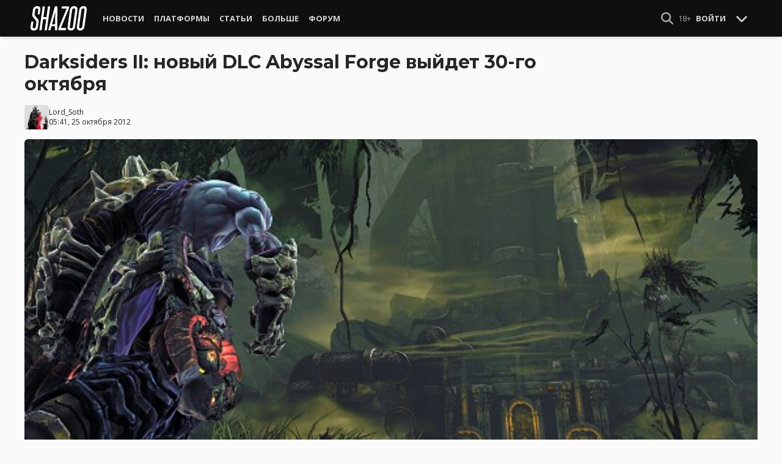

--- FILE ---
content_type: text/html; charset=UTF-8
request_url: https://shazoo.ru/2012/10/25/10841/darksiders-ii-novyj-dlc-abyssal-forge-vyjdet-30-go-oktyabrya
body_size: 11464
content:
<!DOCTYPE html>
<html lang="ru">
  <head>
    <meta charset="utf-8">
    <meta name="viewport" content="width=device-width, initial-scale=1.0, maximum-scale=5.0">
    <title>Darksiders II: новый DLC Abyssal Forge выйдет 30-го октября - Shazoo</title>
<meta name="description" content="Второй DLC к игре Darksiders II, под названием Abyssal Forge, будет доступен на PC и Xbox Live 30-го октября, Европейская PSN версия выйдет на следующий день. Стоить новый DLC будет...">
<link rel="canonical" href="https://shazoo.ru/2012/10/25/10841/darksiders-ii-novyj-dlc-abyssal-forge-vyjdet-30-go-oktyabrya">
<meta property="og:title" content="Darksiders II: новый DLC Abyssal Forge выйдет 30-го октября">
<meta property="og:description" content="Второй DLC к игре Darksiders II, под названием Abyssal Forge, будет доступен на PC и Xbox Live 30-го октября, Европейская PSN версия выйдет на следующий день. Стоить новый DLC будет...">
<meta property="og:type" content="article">
<meta property="og:image" content="https://cdn.shazoo.ru/30652_QdLZhZzQIy_bezymjannyj.png">

<meta name="twitter:card" content="summary_large_image">
<meta name="twitter:site" content="@weareshazoo">
<meta name="twitter:title" content="Darksiders II: новый DLC Abyssal Forge выйдет 30-го октября">
<meta name="twitter:description" content="Второй DLC к игре Darksiders II, под названием Abyssal Forge, будет доступен на PC и Xbox Live 30-го октября, Европейская PSN версия выйдет на следующий день. Стоить новый DLC будет...">
<meta name="twitter:image" content="https://cdn.shazoo.ru/30652_QdLZhZzQIy_bezymjannyj.png">
<script type="application/ld+json">{"@context":"https://schema.org","@type":"WebPage","name":"Darksiders II: новый DLC Abyssal Forge выйдет 30-го октября","description":"Второй DLC к игре Darksiders II, под названием Abyssal Forge, будет доступен на PC и Xbox Live 30-го октября, Европейская PSN версия выйдет на следующий день. Стоить новый DLC будет..."}</script>

    
          <!-- Styles -->
      <link rel="stylesheet" href="/assets/css/frontend/core.css?id=5dfc491a01dcce584253380b6acf2064">
      <link rel="stylesheet" href="/assets/css/frontend/app.css?id=68b329da9893e34099c7d8ad5cb9c940">
    
    <link rel="shortcut icon" href="https://shazoo.ru/favicon.ico" />
    <link rel="shortcut icon" href="https://shazoo.ru/apple-touch-icon-precomposed.png" />

    <!-- Fonts -->
    <link rel="preconnect" href="https://fonts.googleapis.com">
    <link rel="preconnect" href="https://fonts.gstatic.com" crossorigin>
          <link href="https://fonts.googleapis.com/css2?family=Montserrat:wght@400;500;600;700;800;900&family=Open+Sans:ital,wght@0,300;0,400;0,600;0,700;1,300;1,400;1,600;1,700&display=swap" rel="stylesheet">
    
    <script>
              if (localStorage.appearance == 2 || (localStorage.appearance === 0 && window.matchMedia('(prefers-color-scheme: dark)').matches)) {
          document.documentElement.classList.add('dark');
        } else {
          document.documentElement.classList.remove('dark');
        }
          </script>

    <!-- Google tag (gtag.js) -->
  <script async src="https://www.googletagmanager.com/gtag/js?id=G-H1JEL5VDDL"></script>
  <script>
    window.dataLayer = window.dataLayer || [];
    function gtag(){dataLayer.push(arguments);}
    gtag('js', new Date());

    gtag('config', 'G-H1JEL5VDDL');
  </script>

  
      <script>window.yaContextCb = window.yaContextCb || []</script>
    <script src="https://yandex.ru/ads/system/context.js" async></script>
      
              
      </head>
  <body class="flex flex-col flex-grow min-h-screen pt-20 sm:pt-15 font-body antialiased bg-gray-50 dark:bg-gray-900 text-gray-800 dark:text-gray-400 transition-all">
    
    
              
    <div id="app" class="flex flex-col flex-grow h-full">
                    
              <div class="vue-target">
          <sx-header inline-template>
  <div>
    <div class="fixed top-0 z-20 flex-col hidden w-full shadow-md SxHeader sm:flex h-15 bg-gray-1000">
  <div class="w-full h-full max-w-6xl mx-auto">
    <nav class="flex justify-between h-full px-2 text-gray-300">
      <div class="flex items-center justify-start text-xsm">
        <a class="flex items-center font-bold text-white uppercase" href="/" title="Shazoo">
          <svg fill="currentColor" class="icon w-24 h-10" alt="Shazoo">
  <use xlink:href="/assets/icons/sprite.svg?id=6b347f5b4c#custom-shazoo"></use>
</svg>
        </a>

        <nav class="flex h-full gap-3 px-4">
                                    <div class="relative flex flex-col items-center group">
                <a class="flex items-center h-full px-2 font-bold uppercase transition whitespace-nowrap hover:text-gray-100" href="/news">Новости</a>
                <ul class="absolute left-0 z-20 hidden w-40 pb-1 text-white bg-gray-700 divide-gray-600 rounded-b shadow group-hover:block top-15">
                                      <li><a class="block px-4 py-2 hover:bg-gray-800" href="/tags/419/games">Игры</a></li>
                                      <li><a class="block px-4 py-2 hover:bg-gray-800" href="/tags/157/guide">Гайды</a></li>
                                      <li><a class="block px-4 py-2 hover:bg-gray-800" href="/tags/2656/vr">VR</a></li>
                                      <li><a class="block px-4 py-2 hover:bg-gray-800" href="/tags/105/movies">Кино</a></li>
                                      <li><a class="block px-4 py-2 hover:bg-gray-800" href="/tags/3162/tv-series">Сериалы</a></li>
                                      <li><a class="block px-4 py-2 hover:bg-gray-800" href="/tags/590/anime">Аниме</a></li>
                                      <li><a class="block px-4 py-2 hover:bg-gray-800" href="/tags/3738/arts">Дизайн и Арт</a></li>
                                      <li><a class="block px-4 py-2 hover:bg-gray-800" href="/tags/6/gadgets">Гаджеты</a></li>
                                      <li><a class="block px-4 py-2 hover:bg-gray-800" href="/tags/3507/hardware">Железо</a></li>
                                      <li><a class="block px-4 py-2 hover:bg-gray-800" href="/tags/710/science">Наука</a></li>
                                      <li><a class="block px-4 py-2 hover:bg-gray-800" href="/tags/1622/technology">IT и Технологии</a></li>
                                      <li><a class="block px-4 py-2 hover:bg-gray-800" href="/tags/8/other">Другое</a></li>
                                  </ul>
              </div>
                                                <div class="relative flex flex-col items-center group">
                <a class="flex items-center h-full px-2 font-bold uppercase transition whitespace-nowrap hover:text-gray-100" href="/platforms">Платформы</a>
                <ul class="absolute left-0 z-20 hidden w-40 pb-1 text-white bg-gray-700 divide-gray-600 rounded-b shadow group-hover:block top-15">
                                      <li><a class="block px-4 py-2 hover:bg-gray-800" href="/tags/3/pc">PC</a></li>
                                      <li><a class="block px-4 py-2 hover:bg-gray-800" href="/tags/396/ps4">PS4</a></li>
                                      <li><a class="block px-4 py-2 hover:bg-gray-800" href="/tags/3302/ps5">PS5</a></li>
                                      <li><a class="block px-4 py-2 hover:bg-gray-800" href="/tags/2975/xbox-one">Xbox One</a></li>
                                      <li><a class="block px-4 py-2 hover:bg-gray-800" href="/tags/13413/xbox-series-x">Xbox Series X</a></li>
                                      <li><a class="block px-4 py-2 hover:bg-gray-800" href="/tags/7576/nintendo-switch">Nintendo Switch</a></li>
                                      <li><a class="block px-4 py-2 hover:bg-gray-800" href="/tags/796/ios">iOS</a></li>
                                      <li><a class="block px-4 py-2 hover:bg-gray-800" href="/tags/860/android">Android</a></li>
                                      <li><a class="block px-4 py-2 hover:bg-gray-800" href="/platforms/calendar">График релизов</a></li>
                                  </ul>
              </div>
                                                <div class="relative flex flex-col items-center group">
                <a class="flex items-center h-full px-2 font-bold uppercase transition whitespace-nowrap hover:text-gray-100" href="/editorial">Статьи</a>
                <ul class="absolute left-0 z-20 hidden w-40 pb-1 text-white bg-gray-700 divide-gray-600 rounded-b shadow group-hover:block top-15">
                                      <li><a class="block px-4 py-2 hover:bg-gray-800" href="/tags/217/review">Обзоры</a></li>
                                      <li><a class="block px-4 py-2 hover:bg-gray-800" href="/tags/3261/opinion">Мнения</a></li>
                                      <li><a class="block px-4 py-2 hover:bg-gray-800" href="/features">Фичеры</a></li>
                                      <li><a class="block px-4 py-2 hover:bg-gray-800" href="/tags/2534/community-call">Community Call</a></li>
                                      <li><a class="block px-4 py-2 hover:bg-gray-800" href="/hubs">Хабы</a></li>
                                  </ul>
              </div>
                                                <div class="relative flex flex-col items-center group">
                <a class="flex items-center h-full px-2 font-bold uppercase transition whitespace-nowrap hover:text-gray-100" href="/discounts">Больше</a>
                <ul class="absolute left-0 z-20 hidden w-40 pb-1 text-white bg-gray-700 divide-gray-600 rounded-b shadow group-hover:block top-15">
                                      <li><a class="block px-4 py-2 hover:bg-gray-800" href="/discounts">Скидки</a></li>
                                      <li><a class="block px-4 py-2 hover:bg-gray-800" href="/gold">Shazoo Gold</a></li>
                                  </ul>
              </div>
                                                <a class="flex items-center h-full px-2 font-bold uppercase transition whitespace-nowrap hover:text-gray-100" href="/forums">Форум</a>
                      
                  </nav>
      </div>

      <div class="flex items-center h-full gap-3">
        <form class="flex items-center h-full" action="https://shazoo.ru/search" ref="search">
          <input
            v-if="search"
            class="px-2 text-xs placeholder-gray-400 bg-gray-800 border border-gray-600 rounded-md focus:border-gray-700 focus:ring-black focus:ring-opacity-50"
            type="text"
            v-model="query"
            placeholder="Поиск"
            name="q"
                        v-cloak
          />
          <button
    class="button button-icon h-full text-gray-400 hover:text-gray-200 focus:text-gray-200" aria-label="Show Search" @click="toggleSearch"
    type="button"
      >
    <svg fill="currentColor" class="icon w-5 h-5">
  <use xlink:href="/assets/icons/sprite.svg?id=6b347f5b4c#solid-magnifying-glass"></use>
</svg>
  </button>
        </form>

                          
        <div class="flex items-center h-full gap-1 text-xsm">
                      <div class="text-gray-400">
              18+
            </div>
            <a class="px-2 py-4 font-bold uppercase" href="#" @click.prevent.stop="login">Войти</a>
                  </div>

        <button
    class="button button-icon" aria-label="Toggle Scroll" @click="toggleScroll"
    type="button"
      >
    <svg fill="currentColor" class="icon w-5 h-5 text-gray-300" v-if="scroll">
  <use xlink:href="/assets/icons/sprite.svg?id=6b347f5b4c#solid-chevron-down"></use>
</svg>
          <svg fill="currentColor" class="icon w-5 h-5 text-gray-300" v-else="v-else" v-cloak="v-cloak">
  <use xlink:href="/assets/icons/sprite.svg?id=6b347f5b4c#solid-chevron-up"></use>
</svg>
  </button>
      </div>
    </nav>
  </div>
</div>
    <div class="top-0 z-20 flex flex-col w-full h-20 shadow-md SxHeader sm:hidden bg-gray-1000" style="position: absolute;" ref="mobile">
  <nav class="flex items-center justify-between h-10 px-2 text-gray-300 text-xsm">
    <a v-if="!search" class="py-0.5 text-white" href="/" title="Shazoo">
      <svg fill="currentColor" class="icon w-24 h-7" title="Shazoo">
  <use xlink:href="/assets/icons/sprite.svg?id=6b347f5b4c#custom-shazoo"></use>
</svg>
    </a>

    <form v-if="search" action="https://shazoo.ru/search" ref="search" v-cloak>
      <input
        class="w-full px-2 py-1.5 border border-gray-600 focus:border-gray-700 focus:ring-black bg-gray-800 focus:ring-opacity-50 placeholder-gray-400 rounded-md text-xs"
        type="text"
        v-model="query"
        placeholder="Поиск"
        name="q"
                v-cloak
      />
    </form>

    <div class="flex items-center h-full gap-4">
      <div class="flex items-center">
        <button
    class="button button-icon text-gray-400 hover:text-gray-200 focus:text-gray-200" aria-label="Show Search" @click="toggleSearch"
    type="button"
      >
    <svg fill="currentColor" class="icon w-5 h-5">
  <use xlink:href="/assets/icons/sprite.svg?id=6b347f5b4c#solid-magnifying-glass"></use>
</svg>
  </button>
      </div>

                    
              <div class="text-gray-400">
          18+
        </div>
        <a class="px-2 py-4 font-bold uppercase" href="#" @click.prevent.stop="login">Войти</a>
          </div>
  </nav>

  <nav class="flex justify-between h-10 gap-2 bg-gray-800 text-xsm">
                  <details class="details-menu tight details-global-overlay  flex items-center h-full">
          <summary>
            <div class="flex items-center h-10">
              <div class="px-2 font-bold text-gray-300 uppercase transition whitespace-nowrap hover:text-gray-100">Новости</div>
            </div>
          </summary>

          <details-menu role="menu">
            <ul class="z-10 w-40 pb-1 bg-gray-700 divide-gray-600 rounded-b shadow-lg text-xsm">
                              <li><a class="block px-2 py-1.5 text-gray-300 hover:text-gray-100 hover:bg-gray-800" href="/news">Все Новости</a></li>
                              <li><a class="block px-2 py-1.5 text-gray-300 hover:text-gray-100 hover:bg-gray-800" href="/tags/419/games">Игры</a></li>
                              <li><a class="block px-2 py-1.5 text-gray-300 hover:text-gray-100 hover:bg-gray-800" href="/tags/1106/ai">AI</a></li>
                              <li><a class="block px-2 py-1.5 text-gray-300 hover:text-gray-100 hover:bg-gray-800" href="/tags/157/guide">Гайды</a></li>
                              <li><a class="block px-2 py-1.5 text-gray-300 hover:text-gray-100 hover:bg-gray-800" href="/tags/2656/vr">VR</a></li>
                              <li><a class="block px-2 py-1.5 text-gray-300 hover:text-gray-100 hover:bg-gray-800" href="/tags/105/movies">Кино</a></li>
                              <li><a class="block px-2 py-1.5 text-gray-300 hover:text-gray-100 hover:bg-gray-800" href="/tags/3162/tv-series">Сериалы</a></li>
                              <li><a class="block px-2 py-1.5 text-gray-300 hover:text-gray-100 hover:bg-gray-800" href="/tags/590/anime">Аниме</a></li>
                              <li><a class="block px-2 py-1.5 text-gray-300 hover:text-gray-100 hover:bg-gray-800" href="/tags/3738/arts">Дизайн и Арт</a></li>
                              <li><a class="block px-2 py-1.5 text-gray-300 hover:text-gray-100 hover:bg-gray-800" href="/tags/6/gadgets">Гаджеты</a></li>
                              <li><a class="block px-2 py-1.5 text-gray-300 hover:text-gray-100 hover:bg-gray-800" href="/tags/3507/hardware">Железо</a></li>
                              <li><a class="block px-2 py-1.5 text-gray-300 hover:text-gray-100 hover:bg-gray-800" href="/tags/710/science">Наука</a></li>
                              <li><a class="block px-2 py-1.5 text-gray-300 hover:text-gray-100 hover:bg-gray-800" href="/tags/1622/technology">IT и Технологии</a></li>
                              <li><a class="block px-2 py-1.5 text-gray-300 hover:text-gray-100 hover:bg-gray-800" href="/tags/8/other">Другое</a></li>
                          </ul>
          </details-menu>
        </details>
                        <details class="details-menu tight details-global-overlay  flex items-center h-full">
          <summary>
            <div class="flex items-center h-10">
              <div class="px-2 font-bold text-gray-300 uppercase transition whitespace-nowrap hover:text-gray-100">Платформы</div>
            </div>
          </summary>

          <details-menu role="menu">
            <ul class="z-10 w-40 pb-1 bg-gray-700 divide-gray-600 rounded-b shadow-lg text-xsm">
                              <li><a class="block px-2 py-1.5 text-gray-300 hover:text-gray-100 hover:bg-gray-800" href="/platforms">График релизов</a></li>
                              <li><a class="block px-2 py-1.5 text-gray-300 hover:text-gray-100 hover:bg-gray-800" href="/tags/3/pc">PC</a></li>
                              <li><a class="block px-2 py-1.5 text-gray-300 hover:text-gray-100 hover:bg-gray-800" href="/tags/396/ps4">PS4</a></li>
                              <li><a class="block px-2 py-1.5 text-gray-300 hover:text-gray-100 hover:bg-gray-800" href="/tags/3302/ps5">PS5</a></li>
                              <li><a class="block px-2 py-1.5 text-gray-300 hover:text-gray-100 hover:bg-gray-800" href="/tags/2975/xbox-one">Xbox One</a></li>
                              <li><a class="block px-2 py-1.5 text-gray-300 hover:text-gray-100 hover:bg-gray-800" href="/tags/13413/xbox-series-x">Xbox Series X</a></li>
                              <li><a class="block px-2 py-1.5 text-gray-300 hover:text-gray-100 hover:bg-gray-800" href="/tags/7576/nintendo-switch">Nintendo Switch</a></li>
                              <li><a class="block px-2 py-1.5 text-gray-300 hover:text-gray-100 hover:bg-gray-800" href="/tags/796/ios">iOS</a></li>
                              <li><a class="block px-2 py-1.5 text-gray-300 hover:text-gray-100 hover:bg-gray-800" href="/tags/860/android">Android</a></li>
                          </ul>
          </details-menu>
        </details>
                        <details class="details-menu tight details-global-overlay  flex items-center h-full">
          <summary>
            <div class="flex items-center h-10">
              <div class="px-2 font-bold text-gray-300 uppercase transition whitespace-nowrap hover:text-gray-100">Статьи</div>
            </div>
          </summary>

          <details-menu role="menu">
            <ul class="z-10 w-40 pb-1 bg-gray-700 divide-gray-600 rounded-b shadow-lg text-xsm">
                              <li><a class="block px-2 py-1.5 text-gray-300 hover:text-gray-100 hover:bg-gray-800" href="/editorial">Статьи</a></li>
                              <li><a class="block px-2 py-1.5 text-gray-300 hover:text-gray-100 hover:bg-gray-800" href="/tags/217/review">Обзоры</a></li>
                              <li><a class="block px-2 py-1.5 text-gray-300 hover:text-gray-100 hover:bg-gray-800" href="/tags/3261/opinion">Мнения</a></li>
                              <li><a class="block px-2 py-1.5 text-gray-300 hover:text-gray-100 hover:bg-gray-800" href="/features">Фичеры</a></li>
                              <li><a class="block px-2 py-1.5 text-gray-300 hover:text-gray-100 hover:bg-gray-800" href="/tags/2534/community-call">Community Call</a></li>
                              <li><a class="block px-2 py-1.5 text-gray-300 hover:text-gray-100 hover:bg-gray-800" href="/hubs">Хабы</a></li>
                          </ul>
          </details-menu>
        </details>
                        <details class="details-menu tight details-global-overlay dropdown-menu-se flex items-center h-full">
          <summary>
            <div class="flex items-center h-10">
              <div class="px-2 font-bold text-gray-300 uppercase transition whitespace-nowrap hover:text-gray-100">Больше</div>
            </div>
          </summary>

          <details-menu role="menu">
            <ul class="z-10 w-40 pb-1 bg-gray-700 divide-gray-600 rounded-b shadow-lg text-xsm">
                              <li><a class="block px-2 py-1.5 text-gray-300 hover:text-gray-100 hover:bg-gray-800" href="/blogs">Блоги</a></li>
                              <li><a class="block px-2 py-1.5 text-gray-300 hover:text-gray-100 hover:bg-gray-800" href="/discounts">Скидки</a></li>
                              <li><a class="block px-2 py-1.5 text-gray-300 hover:text-gray-100 hover:bg-gray-800" href="/forums">Форум</a></li>
                              <li><a class="block px-2 py-1.5 text-gray-300 hover:text-gray-100 hover:bg-gray-800" href="/gold">Shazoo Gold</a></li>
                          </ul>
          </details-menu>
        </details>
            </nav>
</div>
  </div>
</sx-header>
          <sx-snackbar></sx-snackbar>
        </div>
      
              <main class="flex flex-col flex-grow max-w-6xl w-full mx-auto z-10 p-2.5 sm:px-7.5 sm:py-6 sm:box-content bg-gray-50 dark:bg-gray-900">
  <div class="vue-target">
      <sx-entry :entry-id="10841"></sx-entry>
    </div>
    <article class="grid grid-cols-1 gap-4">
      
      
      <section class="flex flex-col">
  
  <h1 class="sm:max-w-4xl text-xl sm:text-3xl leading-tight font-bold break-words dark:text-gray-300">Darksiders II: новый DLC Abyssal Forge выйдет 30-го октября</h1>

      <div class="flex items-center justify-between gap-2 mt-4">
      <div class="flex items-center gap-2">
        <div >
      <a href="https://shazoo.ru/users/Lord_Soth">
                    <img src="https://cdn.shazoo.ru/c40x40/99146_KfbikVQX59_48493_qezzkiaskh_bezymyannyj2.jpg" srcset="https://cdn.shazoo.ru/c40x40/99146_KfbikVQX59_48493_qezzkiaskh_bezymyannyj2.jpg, https://cdn.shazoo.ru/c60x60/99146_KfbikVQX59_48493_qezzkiaskh_bezymyannyj2.jpg 1.5x, https://cdn.shazoo.ru/c80x80/99146_KfbikVQX59_48493_qezzkiaskh_bezymyannyj2.jpg 2x" width="40" height="40" class="flex-grow-0 rounded" alt="Lord_Soth" />
                </a>
  </div>

        <div class="flex flex-col text-xs">
          <div>
            <a href="https://shazoo.ru/users/Lord_Soth">Lord_Soth</a>
                      </div>
                      <time datetime="2012-10-25T01:41:06.000000Z">05:41, 25 октября 2012</time>
                  </div>
      </div>

          </div>

      
      <div class="mt-4">
      <figure>
        <img src="https://cdn.shazoo.ru/c1400x625/30652_QdLZhZzQIy_bezymjannyj.jpg" srcset="https://cdn.shazoo.ru/c1400x625/30652_QdLZhZzQIy_bezymjannyj.jpg" width="1400" height="625" class="w-full rounded-md" alt="Darksiders II: новый DLC Abyssal Forge выйдет 30-го октября" />

                  <div class="flex justify-between items-center mt-3 text-xs">
            <figcaption class="flex-grow text-gray-400">
                          </figcaption>

                          <a class="flex sm:hidden items-center space-x-2 px-2 py-1 rounded bg-gray-200 dark:bg-gray-800 font-semibold" href="#comments">
                <svg fill="currentColor" class="icon">
  <use xlink:href="/assets/icons/sprite.svg?id=6b347f5b4c#duotone-messages"></use>
</svg>
                <div class="flex-shrink-0">
                  6 комментариев
                </div>
              </a>
                      </div>
              </figure>
    </div>
  </section>

      <div class="flex flex-col gap-8 sm:flex-row sm:gap-16 sm:mt-4">
        <div class="flex flex-col flex-grow gap-4">
          <div class="flex flex-col gap-4 sm:flex-row sm:gap-8">
            
            <div class="Entry__content-container grid grid-cols-1 flex-grow max-w-182.5 gap-4 divide-y dark:divide-gray-800">
              <section class="Entry__content flex flex-col break-words Entry__legacy text-gray-700 dark:text-gray-400">
                <p>Второй DLC к игре&nbsp;<em><strong>Darksiders II</strong></em>, под названием&nbsp;<strong><em>Abyssal Forge</em></strong>, будет доступен на PC и&nbsp;Xbox Live 30-го октября, Европейская&nbsp;PSN версия выйдет на следующий день. Стоить новый DLC будет 800 MS Points или $9.99.</p>
<p>Abyssal Forge (Кузница Бездны) - это живая машина, предназначенная для создания мощнейшего легендарного оружия. Ее создатель,&nbsp;некто&nbsp;Mad Smith (Сумасшедший Кузнец), возможно, будет нашим главным противником в дополнении, а может быть, это будет сама Кузница Бездны.</p>
<p>DLC добавит новую игровую зону&nbsp;Shadow Lands, местность которой напоминает болото и в которой будут два новых подземелья. Vigil утверждает, что в дополнении, будут сложнейшие противники и головоломки. &nbsp;</p>
              </section>

                                                <section class="flex flex-col items-center pt-4">
                    <div class="Gallery vue-target flex flex-col justify-center mb-5">
      <div class="flex justify-center">
      <lightgallery class="flex flex-wrap gap-2 mt-2 p-2 rounded overflow-y-auto bg-gray-100 dark:bg-gray-800">
                  <div class="relative group">
            <a href="https://cdn.shazoo.ru/30653_cI2B4IpEL3_darksiders_ii_abyssalforge_the.jpg" data-src="https://cdn.shazoo.ru/30653_cI2B4IpEL3_darksiders_ii_abyssalforge_the.jpg" data-sub-html=".gallery-caption-30653">
                              <img src="https://cdn.shazoo.ru/c64x64/30653_cI2B4IpEL3_darksiders_ii_abyssalforge_the.jpg" srcset="https://cdn.shazoo.ru/c64x64/30653_cI2B4IpEL3_darksiders_ii_abyssalforge_the.jpg, https://cdn.shazoo.ru/c96x96/30653_cI2B4IpEL3_darksiders_ii_abyssalforge_the.jpg 1.5x, https://cdn.shazoo.ru/c128x128/30653_cI2B4IpEL3_darksiders_ii_abyssalforge_the.jpg 2x" width="64" height="64" class="rounded w-full" />
                          </a>
                      </div>
                  <div class="relative group">
            <a href="https://cdn.shazoo.ru/30654_K0IjwVmmuy_darksiders_ii_anewadventureawa.jpg" data-src="https://cdn.shazoo.ru/30654_K0IjwVmmuy_darksiders_ii_anewadventureawa.jpg" data-sub-html=".gallery-caption-30654">
                              <img src="https://cdn.shazoo.ru/c64x64/30654_K0IjwVmmuy_darksiders_ii_anewadventureawa.jpg" srcset="https://cdn.shazoo.ru/c64x64/30654_K0IjwVmmuy_darksiders_ii_anewadventureawa.jpg, https://cdn.shazoo.ru/c96x96/30654_K0IjwVmmuy_darksiders_ii_anewadventureawa.jpg 1.5x, https://cdn.shazoo.ru/c128x128/30654_K0IjwVmmuy_darksiders_ii_anewadventureawa.jpg 2x" width="64" height="64" class="rounded w-full" />
                          </a>
                      </div>
              </lightgallery>
    </div>
    </div>
  
                    </section>
                              
              
              
              
              
                              <section class="flex items-center space-x-2 pt-4">
  <div class="font-bold text-gray-900 dark:text-gray-400">
    Тэги:
  </div>
  <div class="flex-grow">
    <ul class="flex flex-wrap gap-x-2 gap-y-1">
              <li><a class="block px-2 py-1 rounded-sm text-xs transition-all bg-gray-200 dark:bg-gray-850 hover:bg-gray-400 dark:hover:bg-gray-800 hover:text-gray-50 dark:hover:text-gray-300" href="https://shazoo.ru/tags/4/xbox-360">Xbox 360</a></li>
              <li><a class="block px-2 py-1 rounded-sm text-xs transition-all bg-gray-200 dark:bg-gray-850 hover:bg-gray-400 dark:hover:bg-gray-800 hover:text-gray-50 dark:hover:text-gray-300" href="https://shazoo.ru/tags/20/action">Экшен</a></li>
              <li><a class="block px-2 py-1 rounded-sm text-xs transition-all bg-gray-200 dark:bg-gray-850 hover:bg-gray-400 dark:hover:bg-gray-800 hover:text-gray-50 dark:hover:text-gray-300" href="https://shazoo.ru/tags/29/adventure">Приключение</a></li>
              <li><a class="block px-2 py-1 rounded-sm text-xs transition-all bg-gray-200 dark:bg-gray-850 hover:bg-gray-400 dark:hover:bg-gray-800 hover:text-gray-50 dark:hover:text-gray-300" href="https://shazoo.ru/tags/152/dlc">DLC</a></li>
              <li><a class="block px-2 py-1 rounded-sm text-xs transition-all bg-gray-200 dark:bg-gray-850 hover:bg-gray-400 dark:hover:bg-gray-800 hover:text-gray-50 dark:hover:text-gray-300" href="https://shazoo.ru/tags/405/thq">THQ</a></li>
              <li><a class="block px-2 py-1 rounded-sm text-xs transition-all bg-gray-200 dark:bg-gray-850 hover:bg-gray-400 dark:hover:bg-gray-800 hover:text-gray-50 dark:hover:text-gray-300" href="https://shazoo.ru/tags/419/games">Игры</a></li>
              <li><a class="block px-2 py-1 rounded-sm text-xs transition-all bg-gray-200 dark:bg-gray-850 hover:bg-gray-400 dark:hover:bg-gray-800 hover:text-gray-50 dark:hover:text-gray-300" href="https://shazoo.ru/tags/529/pc-gaming">PC Gaming</a></li>
              <li><a class="block px-2 py-1 rounded-sm text-xs transition-all bg-gray-200 dark:bg-gray-850 hover:bg-gray-400 dark:hover:bg-gray-800 hover:text-gray-50 dark:hover:text-gray-300" href="https://shazoo.ru/tags/1034/darksiders-ii">Darksiders II</a></li>
              <li><a class="block px-2 py-1 rounded-sm text-xs transition-all bg-gray-200 dark:bg-gray-850 hover:bg-gray-400 dark:hover:bg-gray-800 hover:text-gray-50 dark:hover:text-gray-300" href="https://shazoo.ru/tags/1120/vigil">Vigil</a></li>
              <li><a class="block px-2 py-1 rounded-sm text-xs transition-all bg-gray-200 dark:bg-gray-850 hover:bg-gray-400 dark:hover:bg-gray-800 hover:text-gray-50 dark:hover:text-gray-300" href="https://shazoo.ru/tags/1281/ps3">PS3</a></li>
          </ul>
  </div>
</section>
              
              
                          </div>
          </div>

          
                                    <div class="vue-target flex flex-col space-y-4 pb-2 border-t dark:border-gray-800">
  <sx-comments id="11465" theme="entry"></sx-comments>
</div>
                              </div>

        <aside class="aside flex flex-col flex-shrink-0 w-full sm:max-w-xs gap-12">
  
  <div class="grid flex-col grid-cols-2 gap-6 px-2 sm:flex sm:gap-8 sm:px-0">
  <div class="flex items-center gap-2 sm:items-stretch sm:gap-4">
    <img class="flex-shrink-0 w-auto h-10 sm:h-auto sm:w-1/5" width="200" height="200" src="/assets/images/youtube-logo.png" alt="Shazoo @ YouTube" />

    <div class="flex flex-col justify-between">
              <h3>SHAZOO YouTube</h3>
        <a class="button" href="https://www.youtube.com/channel/UClCXO1Kyg4C9nGd-OeXLn3w?sub_confirmation=1" target="_blank">ПОДПИСАТЬСЯ</a>
          </div>
  </div>

  <div class="flex items-center gap-2 sm:items-stretch sm:gap-4">
    <img class="flex-shrink-0 w-auto h-10 sm:h-auto sm:w-1/5" width="200" height="200" src="/assets/images/zen-logo.png" alt="Shazoo @ Yandex.Zen" />

    <div class="flex flex-col justify-between">
              <h3>SHAZOO в Дзен</h3>
        <a class="button" href="https://zen.yandex.ru/shazoo.ru" target="_blank">ПОДПИСАТЬСЯ</a>
          </div>
  </div>

  <div class="flex items-center gap-2 sm:items-stretch sm:gap-4">
    <img class="flex-shrink-0 w-auto h-10 sm:h-auto sm:w-1/5" width="200" height="200" src="/assets/images/twitter-logo.png" alt="Shazoo @ Twitter" />

    <div class="flex flex-col justify-between">
              <h3>SHAZOO в Twitter</h3>
        <a class="button" href="https://twitter.com/weareshazoo" target="_blank">ПОДПИСАТЬСЯ</a>
          </div>
  </div>

  <div class="flex items-center gap-2 sm:items-stretch sm:gap-4">
    <img class="flex-shrink-0 w-auto h-10 sm:h-auto sm:w-1/5" width="200" height="200" src="/assets/images/telegram-logo.png" alt="SHAZOO в Telegram" />

    <div class="flex flex-col justify-between">
              <h3>SHAZOO в Telegram</h3>
        <a class="button" href="https://t.me/weareshazoo" target="_blank">ПОДПИСАТЬСЯ</a>
          </div>
  </div>
</div>

  <div>
    <h3 class="pl-2 border-l-4 border-blue-700 mb-4 uppercase text-lg font-bold">Популярное сегодня</h3>

    <div class="flex flex-col gap-2">
            <div class="flex-shrink-0">
        <a class="rounded" href="https://shazoo.ru/2026/01/27/178738/xudoznik-pokazal-daimond-siti-iz-fallout-4-v-realisticnom-masstabe-s-zastroikoi-okruzaiushhix-ulic">
                      <img src="https://cdn.shazoo.ru/c400x175/847120_I0Y6sgf_diamond-city.jpg" srcset="https://cdn.shazoo.ru/c400x175/847120_I0Y6sgf_diamond-city.jpg, https://cdn.shazoo.ru/c600x263/847120_I0Y6sgf_diamond-city.jpg 1.5x, https://cdn.shazoo.ru/c800x350/847120_I0Y6sgf_diamond-city.jpg 2x" width="400" height="175" class="w-full rounded" alt="Художник показал Даймонд-сити из Fallout 4 в реалистичном масштабе с застройкой окружающих улиц" />
                  </a>
      </div>

      <div class="flex flex-col flex-grow gap-1 w-full">
                  <a class="uppercase text-sm font-semibold text-gray-400 dark:text-gray-500" href="https://shazoo.ru/tags/1358/fallout-4">Fallout 4</a>
        
        <h4 class="font-semibold">
          <a href="https://shazoo.ru/2026/01/27/178738/xudoznik-pokazal-daimond-siti-iz-fallout-4-v-realisticnom-masstabe-s-zastroikoi-okruzaiushhix-ulic">Художник показал Даймонд-сити из Fallout 4 в реалистичном масштабе с застройкой окружающих улиц</a>
        </h4>
      </div>
    </div>

    <div class="my-4 w-8 border-t dark:border-gray-700"></div>

          <div class="flex gap-2">
        <div class="flex-shrink-0">
          <a class="rounded" href="https://shazoo.ru/2026/01/28/178848/igrok-clair-obscur-expedition-33-vsiu-noc-mucilsia-voprosom-pro-beremennyx-i-gommaz-soobshhestvo-resilo-naiti-otvet">
                          <img src="https://cdn.shazoo.ru/c80x80/847678_YeIZONH_33.jpg" srcset="https://cdn.shazoo.ru/c80x80/847678_YeIZONH_33.jpg, https://cdn.shazoo.ru/c120x120/847678_YeIZONH_33.jpg 1.5x, https://cdn.shazoo.ru/c160x160/847678_YeIZONH_33.jpg 2x" width="80" height="80" class="rounded" alt="Игрок Clair Obscur Expedition 33 всю ночь мучился вопросом про беременных и гоммаж – сообщество решило найти ответ" />
                      </a>
        </div>

        <div class="flex flex-col flex-grow w-full gap-1">
                      <a class="uppercase text-sm font-semibold text-gray-400 dark:text-gray-500" href="https://shazoo.ru/tags/22844/clair-obscur-expedition-33">Clair Obscur: Expedition 33</a>
                    <h4 class="text-sm font-semibold">
            <a href="https://shazoo.ru/2026/01/28/178848/igrok-clair-obscur-expedition-33-vsiu-noc-mucilsia-voprosom-pro-beremennyx-i-gommaz-soobshhestvo-resilo-naiti-otvet">Игрок Clair Obscur Expedition 33 всю ночь мучился вопросом про беременных и гоммаж – сообщество решило найти ответ</a>
          </h4>
        </div>
      </div>

              <div class="my-4 w-8 border-t dark:border-gray-700"></div>
                <div class="flex gap-2">
        <div class="flex-shrink-0">
          <a class="rounded" href="https://shazoo.ru/2026/01/27/178740/igrok-arc-raiders-polcasa-polz-k-evakuacii-preodolev-kilometr-po-karte">
                          <img src="https://cdn.shazoo.ru/c80x80/847133_COzeP1O_arc-raiders.jpg" srcset="https://cdn.shazoo.ru/c80x80/847133_COzeP1O_arc-raiders.jpg, https://cdn.shazoo.ru/c120x120/847133_COzeP1O_arc-raiders.jpg 1.5x, https://cdn.shazoo.ru/c160x160/847133_COzeP1O_arc-raiders.jpg 2x" width="80" height="80" class="rounded" alt="Игрок ARC Raiders полчаса полз к эвакуации, преодолев километр по карте" />
                      </a>
        </div>

        <div class="flex flex-col flex-grow w-full gap-1">
                      <a class="uppercase text-sm font-semibold text-gray-400 dark:text-gray-500" href="https://shazoo.ru/tags/17452/arc-raiders">ARC Raiders</a>
                    <h4 class="text-sm font-semibold">
            <a href="https://shazoo.ru/2026/01/27/178740/igrok-arc-raiders-polcasa-polz-k-evakuacii-preodolev-kilometr-po-karte">Игрок ARC Raiders полчаса полз к эвакуации, преодолев километр по карте</a>
          </h4>
        </div>
      </div>

              <div class="my-4 w-8 border-t dark:border-gray-700"></div>
                <div class="flex gap-2">
        <div class="flex-shrink-0">
          <a class="rounded" href="https://shazoo.ru/2026/01/27/178816/glava-dc-comics-obieiasnil-pocemu-manga-pobezdaet-zapadnye-komiksy">
                          <img src="https://cdn.shazoo.ru/c80x80/847519_Iq2kTHh_g-js5q1bgaanuo4.jpg" srcset="https://cdn.shazoo.ru/c80x80/847519_Iq2kTHh_g-js5q1bgaanuo4.jpg, https://cdn.shazoo.ru/c120x120/847519_Iq2kTHh_g-js5q1bgaanuo4.jpg 1.5x, https://cdn.shazoo.ru/c160x160/847519_Iq2kTHh_g-js5q1bgaanuo4.jpg 2x" width="80" height="80" class="rounded" alt="Глава DC Comics объяснил, почему манга и аниме превосходят западные комиксы" />
                      </a>
        </div>

        <div class="flex flex-col flex-grow w-full gap-1">
                      <a class="uppercase text-sm font-semibold text-gray-400 dark:text-gray-500" href="https://shazoo.ru/tags/3871/manga">Manga</a>
                    <h4 class="text-sm font-semibold">
            <a href="https://shazoo.ru/2026/01/27/178816/glava-dc-comics-obieiasnil-pocemu-manga-pobezdaet-zapadnye-komiksy">Глава DC Comics объяснил, почему манга и аниме превосходят западные комиксы</a>
          </h4>
        </div>
      </div>

            </div>

      <div>
    <h3 class="pl-2 border-l-4 border-red-700 uppercase text-lg font-bold"><a href="https://shazoo.ru/comments">Последние комментарии</a></h3>

    <div class="flex flex-col mt-3">
              <div class="Comment relative flex flex-col text-xs">
          <div class="flex flex-col gap-2 rounded group bg-opacity-5 transition duration-500">
            <div class="flex justify-between group items-center">
              <div class="flex items-center space-x-2">
                <div >
      <a href="https://shazoo.ru/users/graa">
                    <img src="https://cdn.shazoo.ru/c32x32/842787_a0Uxn00_rrrrrrrrrrrrrr.jpg" srcset="https://cdn.shazoo.ru/c32x32/842787_a0Uxn00_rrrrrrrrrrrrrr.jpg, https://cdn.shazoo.ru/c48x48/842787_a0Uxn00_rrrrrrrrrrrrrr.jpg 1.5x, https://cdn.shazoo.ru/c64x64/842787_a0Uxn00_rrrrrrrrrrrrrr.jpg 2x" width="32" height="32" class="flex-grow-0 rounded" alt="graa" />
                </a>
  </div>
                <div class="flex-col">
                  <a class="link" href="https://shazoo.ru/users/graa">
                    graa
                  </a>
                  <span class="block transition lowercase text-gray-400 dark:text-gray-500">
                    9 секунд назад
                  </span>
                </div>
              </div>
            </div>

            <div class="CommentContent break-words">
              Понравилась фигурка из ff tactics, надеюсь у нас можно будет...
            </div>

                          <a class="link-secondary" href="https://shazoo.ru/forums/5/offtop/3557/fludilnia?comment=dQXM">
                Флудильня
              </a>
                      </div>
        </div>

                  <div class="my-4 w-8 border-t dark:border-gray-700"></div>
                      <div class="Comment relative flex flex-col text-xs">
          <div class="flex flex-col gap-2 rounded group bg-opacity-5 transition duration-500">
            <div class="flex justify-between group items-center">
              <div class="flex items-center space-x-2">
                <div >
      <a href="https://shazoo.ru/users/barbahat">
                    <img src="https://cdn.shazoo.ru/c32x32/760924_XwCVTKq_1000039691.jpg" srcset="https://cdn.shazoo.ru/c32x32/760924_XwCVTKq_1000039691.jpg, https://cdn.shazoo.ru/c48x48/760924_XwCVTKq_1000039691.jpg 1.5x, https://cdn.shazoo.ru/c64x64/760924_XwCVTKq_1000039691.jpg 2x" width="32" height="32" class="flex-grow-0 rounded" alt="barbahat" />
                </a>
  </div>
                <div class="flex-col">
                  <a class="link" href="https://shazoo.ru/users/barbahat">
                    barbahat
                  </a>
                  <span class="block transition lowercase text-gray-400 dark:text-gray-500">
                    4 минуты назад
                  </span>
                </div>
              </div>
            </div>

            <div class="CommentContent break-words">
              @hajbik, yeap. Я от двурожденных только первые две книги читал......
            </div>

                          <a class="link-secondary" href="https://shazoo.ru/2026/01/29/178903/apple-tv-ekraniziruet-rozdennogo-tumanom-i-arxiv-buresveta-brendona-sandersona#comment:dQXL">
                Apple TV+ экранизирует &quot;Рождённого туманом&quot; и &quot;Архив Буресвета&quot; Брэндона Сандерсона
              </a>
                      </div>
        </div>

                  <div class="my-4 w-8 border-t dark:border-gray-700"></div>
                      <div class="Comment relative flex flex-col text-xs">
          <div class="flex flex-col gap-2 rounded group bg-opacity-5 transition duration-500">
            <div class="flex justify-between group items-center">
              <div class="flex items-center space-x-2">
                <div >
      <a href="https://shazoo.ru/users/mrGrim">
                    <img src="https://cdn.shazoo.ru/c32x32/548585_mTOEh2J9JB_izobrazhenie_582.jpg" srcset="https://cdn.shazoo.ru/c32x32/548585_mTOEh2J9JB_izobrazhenie_582.jpg, https://cdn.shazoo.ru/c48x48/548585_mTOEh2J9JB_izobrazhenie_582.jpg 1.5x, https://cdn.shazoo.ru/c64x64/548585_mTOEh2J9JB_izobrazhenie_582.jpg 2x" width="32" height="32" class="flex-grow-0 rounded" alt="mrGrim" />
                </a>
  </div>
                <div class="flex-col">
                  <a class="link" href="https://shazoo.ru/users/mrGrim">
                    mrGrim
                  </a>
                  <span class="block transition lowercase text-gray-400 dark:text-gray-500">
                    8 минут назад
                  </span>
                </div>
              </div>
            </div>

            <div class="CommentContent break-words">
              Дык нормальные игроки в игры играют а не чейтотам про...
            </div>

                          <a class="link-secondary" href="https://shazoo.ru/2026/01/29/178897/za-2025-god-v-steam-vyslo-bolee-20-tysiac-igr-no-tolko-608-polucili-bolee-1000-otzyvov#comment:dQXK">
                За 2025 год в Steam вышло более 20 тысяч игр, но только 608 получили более 1000 отзывов
              </a>
                      </div>
        </div>

                  <div class="my-4 w-8 border-t dark:border-gray-700"></div>
                      <div class="Comment relative flex flex-col text-xs">
          <div class="flex flex-col gap-2 rounded group bg-opacity-5 transition duration-500">
            <div class="flex justify-between group items-center">
              <div class="flex items-center space-x-2">
                <div >
      <a href="https://shazoo.ru/users/Sanchez">
                    <img src="https://cdn.shazoo.ru/c32x32/245089_xm2baYAP5l_little_big_planet_3_two_column_0.jpg" srcset="https://cdn.shazoo.ru/c32x32/245089_xm2baYAP5l_little_big_planet_3_two_column_0.jpg, https://cdn.shazoo.ru/c48x48/245089_xm2baYAP5l_little_big_planet_3_two_column_0.jpg 1.5x, https://cdn.shazoo.ru/c64x64/245089_xm2baYAP5l_little_big_planet_3_two_column_0.jpg 2x" width="32" height="32" class="flex-grow-0 rounded" alt="Sanchez" />
                </a>
  </div>
                <div class="flex-col">
                  <a class="link" href="https://shazoo.ru/users/Sanchez">
                    Sanchez
                  </a>
                  <span class="block transition lowercase text-gray-400 dark:text-gray-500">
                    8 минут назад
                  </span>
                </div>
              </div>
            </div>

            <div class="CommentContent break-words">
              @Cohen, надо было сгенерить картинку с мусором в вагонах, а...
            </div>

                          <a class="link-secondary" href="https://shazoo.ru/2026/01/29/178897/za-2025-god-v-steam-vyslo-bolee-20-tysiac-igr-no-tolko-608-polucili-bolee-1000-otzyvov#comment:dQXJ">
                За 2025 год в Steam вышло более 20 тысяч игр, но только 608 получили более 1000 отзывов
              </a>
                      </div>
        </div>

                  <div class="my-4 w-8 border-t dark:border-gray-700"></div>
                      <div class="Comment relative flex flex-col text-xs">
          <div class="flex flex-col gap-2 rounded group bg-opacity-5 transition duration-500">
            <div class="flex justify-between group items-center">
              <div class="flex items-center space-x-2">
                <div >
      <a href="https://shazoo.ru/users/SilentNight">
                    <img src="https://cdn.shazoo.ru/c32x32/543834_clg5FmuQt0_tku5rqsddpa.jpg" srcset="https://cdn.shazoo.ru/c32x32/543834_clg5FmuQt0_tku5rqsddpa.jpg, https://cdn.shazoo.ru/c48x48/543834_clg5FmuQt0_tku5rqsddpa.jpg 1.5x, https://cdn.shazoo.ru/c64x64/543834_clg5FmuQt0_tku5rqsddpa.jpg 2x" width="32" height="32" class="flex-grow-0 rounded" alt="SilentNight" />
                </a>
  </div>
                <div class="flex-col">
                  <a class="link" href="https://shazoo.ru/users/SilentNight">
                    SilentNight
                  </a>
                  <span class="block transition lowercase text-gray-400 dark:text-gray-500">
                    8 минут назад
                  </span>
                </div>
              </div>
            </div>

            <div class="CommentContent break-words">
              @actionboy, Ваха и ещё раз ваха.

            </div>

                          <a class="link-secondary" href="https://shazoo.ru/2026/01/29/178891/driu-karpisin-rasskazal-kak-zamedlenie-vremeni-v-exodus-povliiaet-na-siuzet-i-kompanyonov#comment:dQXI">
                Дрю Карпишин рассказал, как замедление времени в Exodus повлияет на сюжет и компаньонов
              </a>
                      </div>
        </div>

                  </div>
  </div>
  
  </aside>
      </div>
    </article>
</main>

      <div class="z-10 px-2.5 sm:px-0 bg-gray-200 dark:bg-gray-800">
    <div class="w-full max-w-6xl mx-auto py-8">
      <h3 class="mb-8 pl-2 border-l-4 border-yellow-400 uppercase text-lg font-bold">Статьи</h3>
      <div class="grid grid-cols-1 sm:grid-cols-4 gap-8">
                  <div class="flex flex-col gap-2">
            <a class="mb-4" href="https://shazoo.ru/2026/01/23/178566/rezultaty-testov-nvidia-g-sync-pulsar-vpecatliaiushhaia-texnologiia-dlia-povyseniia-cetkosti-izobrazeniia-lcd-monitorov">
                              <img src="https://cdn.shazoo.ru/c400x175/846260_KhnJbMq_battlefield.jpg" srcset="https://cdn.shazoo.ru/c400x175/846260_KhnJbMq_battlefield.jpg, https://cdn.shazoo.ru/c600x263/846260_KhnJbMq_battlefield.jpg 1.5x, https://cdn.shazoo.ru/c800x350/846260_KhnJbMq_battlefield.jpg 2x" width="400" height="175" class="rounded" alt="Результаты тестов Nvidia G-Sync Pulsar – впечатляющая технология для повышения чёткости изображения LCD-мониторов" />
                          </a>

                          <a class="uppercase text-sm font-semibold text-gray-400 dark:text-gray-500" href="https://shazoo.ru/tags/79/nvidia">Nvidia</a>
            
            <h4 class="text-sm font-bold">
              <a href="https://shazoo.ru/2026/01/23/178566/rezultaty-testov-nvidia-g-sync-pulsar-vpecatliaiushhaia-texnologiia-dlia-povyseniia-cetkosti-izobrazeniia-lcd-monitorov">Результаты тестов Nvidia G-Sync Pulsar – впечатляющая технология для повышения чёткости изображения LCD-мониторов</a>
            </h4>
          </div>
                  <div class="flex flex-col gap-2">
            <a class="mb-4" href="https://shazoo.ru/2026/01/27/178762/kak-polucit-besplatnyi-war-chest-v-highguard">
                              <img src="https://cdn.shazoo.ru/c400x175/847261_6KhnEWx_ss-6a0272b3cd10c3ffa73b8b8e7855817f3ab75d501920x1080.jpg" srcset="https://cdn.shazoo.ru/c400x175/847261_6KhnEWx_ss-6a0272b3cd10c3ffa73b8b8e7855817f3ab75d501920x1080.jpg, https://cdn.shazoo.ru/c600x263/847261_6KhnEWx_ss-6a0272b3cd10c3ffa73b8b8e7855817f3ab75d501920x1080.jpg 1.5x, https://cdn.shazoo.ru/c800x350/847261_6KhnEWx_ss-6a0272b3cd10c3ffa73b8b8e7855817f3ab75d501920x1080.jpg 2x" width="400" height="175" class="rounded" alt="Как получить бесплатный War Chest в Highguard" />
                          </a>

                          <a class="uppercase text-sm font-semibold text-gray-400 dark:text-gray-500" href="https://shazoo.ru/tags/25338/highguard">Highguard</a>
            
            <h4 class="text-sm font-bold">
              <a href="https://shazoo.ru/2026/01/27/178762/kak-polucit-besplatnyi-war-chest-v-highguard">Как получить бесплатный War Chest в Highguard</a>
            </h4>
          </div>
                  <div class="flex flex-col gap-2">
            <a class="mb-4" href="https://shazoo.ru/2026/01/15/178265/kak-polucit-kozu-v-hytale-i-naladit-proizvodstvo">
                              <img src="https://cdn.shazoo.ru/c400x175/844931_YofzRWA_leather.jpg" srcset="https://cdn.shazoo.ru/c400x175/844931_YofzRWA_leather.jpg, https://cdn.shazoo.ru/c600x263/844931_YofzRWA_leather.jpg 1.5x, https://cdn.shazoo.ru/c800x350/844931_YofzRWA_leather.jpg 2x" width="400" height="175" class="rounded" alt="Как получить кожу в Hytale и наладить производство" />
                          </a>

                          <a class="uppercase text-sm font-semibold text-gray-400 dark:text-gray-500" href="https://shazoo.ru/tags/24404/hytale">Hytale</a>
            
            <h4 class="text-sm font-bold">
              <a href="https://shazoo.ru/2026/01/15/178265/kak-polucit-kozu-v-hytale-i-naladit-proizvodstvo">Как получить кожу в Hytale и наладить производство</a>
            </h4>
          </div>
                  <div class="flex flex-col gap-2">
            <a class="mb-4" href="https://shazoo.ru/2026/01/24/178666/razrabotcik-sozdal-gigantskuiu-izometriceskuiu-kartu-niu-iorka-v-stile-piksel-arta-polnostiu-s-pomoshhiu-ii">
                              <img src="https://cdn.shazoo.ru/c400x175/846786_smc1ywQ_nyc.jpg" srcset="https://cdn.shazoo.ru/c400x175/846786_smc1ywQ_nyc.jpg, https://cdn.shazoo.ru/c600x263/846786_smc1ywQ_nyc.jpg 1.5x, https://cdn.shazoo.ru/c800x350/846786_smc1ywQ_nyc.jpg 2x" width="400" height="175" class="rounded" alt="Разработчик создал гигантскую изометрическую карту Нью-Йорка в стиле пиксель-арта – полностью с помощью ИИ" />
                          </a>

                          <a class="uppercase text-sm font-semibold text-gray-400 dark:text-gray-500" href="https://shazoo.ru/tags/1106/ai">AI</a>
            
            <h4 class="text-sm font-bold">
              <a href="https://shazoo.ru/2026/01/24/178666/razrabotcik-sozdal-gigantskuiu-izometriceskuiu-kartu-niu-iorka-v-stile-piksel-arta-polnostiu-s-pomoshhiu-ii">Разработчик создал гигантскую изометрическую карту Нью-Йорка в стиле пиксель-арта – полностью с помощью ИИ</a>
            </h4>
          </div>
              </div>
    </div>
  </div>
      
                        <div class="vue-target">
  <sx-auth inline-template>
    <sx-dialog :show="auth" :header="false" :keyboard-close="false" @close="close">
      <template #content>
        <div class="pt-4">
          <div v-if="authTab === 'main'">
            <div class="mb-2 text-center">
              <h3 class="text-xl font-bold">Войти через почту</h3>
              или <a class="link" href="#" @click.prevent="showRegister">зарегистрироваться</a>
            </div>

            <form class="flex flex-col w-full space-y-4 text-left" @submit.prevent="login" @keydown="forms.login.onKeydown">
              <div class="w-full">
                <sx-label form>Имя</sx-label>
                <sx-input class="w-full" type="text" :value.sync="forms.login.name" placeholder="Имя"></sx-input>
                <sx-errors :errors="forms.login.errors.get('name')"></sx-errors>
              </div>

              <div class="w-full">
                <sx-label form>Пароль</sx-label>
                <sx-input class="w-full" type="password" :value.sync="forms.login.password" placeholder="Пароль"></sx-input>
                <sx-errors :errors="forms.login.errors.get('password')"></sx-errors>
              </div>

              <div class="flex items-center justify-between">
                <button
    class="button" :disabled="forms.login.busy"
    type="submit"
      >
    Войти
  </button>
                <a href="#" @click.prevent="showRecover">Я забыл пароль</a>
              </div>

                              <div class="flex justify-center gap-2">
                  <sx-button class="py-2" icon outlined @click="oauth('google')"><svg fill="currentColor" class="icon w-5 h-5">
  <use xlink:href="/assets/icons/sprite.svg?id=6b347f5b4c#brands-google"></use>
</svg>
</sx-button>
<sx-button class="py-2" icon outlined @click="oauth('vkontakte')"><svg fill="currentColor" class="icon w-5 h-5">
  <use xlink:href="/assets/icons/sprite.svg?id=6b347f5b4c#brands-vk"></use>
</svg>
</sx-button>
                </div>
                          </form>
          </div>

          <div v-if="authTab === 'register'">
            <div class="mb-2 text-center">
              <h3 class="text-xl font-bold">Зарегистрироваться</h3>
              или <a class="link" href="#" @click.prevent="showLogin">войти в аккаунт</a>
            </div>

            <form class="flex flex-col w-full space-y-4 text-left" @submit.prevent="register" @keydown="forms.register.onKeydown">
              <div class="w-full">
                <sx-label form>Имя</sx-label>
                <sx-input class="w-full" type="text" :value.sync="forms.register.name" placeholder="Имя"></sx-input>
                <sx-errors :errors="forms.register.errors.get('name')"></sx-errors>
              </div>

              <div class="w-full">
                <label class="text-gray-700 dark:text-gray-400 block text-sm font-bold">
  Email
</label>
                <sx-input class="w-full" type="email" :value.sync="forms.register.email" placeholder="Email"></sx-input>
                <sx-errors :errors="forms.register.errors.get('email')"></sx-errors>
              </div>

              <div class="w-full">
                <label class="text-gray-700 dark:text-gray-400 block text-sm font-bold">
  Пароль
</label>
                <sx-input class="w-full" type="password" :value.sync="forms.register.password" placeholder="Пароль"></sx-input>
                <sx-errors :errors="forms.register.errors.get('password')"></sx-errors>
              </div>

              <div class="w-full">
                <div class="g-recaptcha" data-sitekey="6Lcn9AMTAAAAABbJKCu3V-Vlx1sEIZcEbXz0r4J6" ref="captcha"></div>
                <sx-errors :errors="forms.register.errors.get('recaptcha')"></sx-errors>
              </div>

              <div class="flex items-center justify-between">
                <sx-button type="submit" :disabled="forms.register.busy">Зарегистрироваться</sx-button>
              </div>
            </form>
          </div>

          <div v-if="authTab === 'recover'">
            <div class="mb-2 text-center">
              <h3 class="text-xl font-bold">Я забыл пароль</h3>
              или <a class="link" href="#" @click.prevent="showLogin">войти в аккаунт</a>
            </div>

            <form class="flex flex-col w-full space-y-4 text-left" @submit.prevent="recover" @keydown="forms.recover.onKeydown">
              <div class="w-full">
                <sx-label form>Email</sx-label>
                <sx-input class="w-full" type="email" :value.sync="forms.recover.email" placeholder="Email"></sx-input>
                <sx-errors :errors="forms.recover.errors.get('email')"></sx-errors>
              </div>

              <div class="flex items-center justify-between">
                <button
    class="button" :disabled="forms.recover.busy"
    type="submit"
      >
    Восстановить
  </button>
              </div>
            </form>
          </div>

          <div v-if="authTab === 'oauth'">
            <div class="mb-2 text-center">
              <h3 class="text-xl font-bold">Зарегистрироваться</h3>
              или <a class="link" href="#" @click.prevent="showLogin">войти в аккаунт</a>
            </div>

            <form class="flex flex-col w-full space-y-4 text-left" @submit.prevent="oauthRegister" @keydown="forms.oauth.onKeydown">
              <div class="w-full" v-if="!oauthEmail">
                <sx-label form>Email</sx-label>
                <sx-input class="w-full" type="email" :value.sync="forms.oauth.email" placeholder="Email"></sx-input>
                <div class="text-sm font-semibold text-red-500" v-if="forms.oauth.errors.has('email')" v-html="forms.oauth.errors.get('email')">
  
</div>
              </div>

              <div class="w-full">
                <sx-label form>Имя</sx-label>
                <sx-input class="w-full" type="text" :value.sync="forms.oauth.name" placeholder="Имя"></sx-input>
                <div class="text-sm font-semibold text-red-500" v-if="forms.oauth.errors.has('name')" v-html="forms.oauth.errors.get('name')">
  
</div>
              </div>

              <div class="flex items-center justify-between">
                <button
    class="button" :disabled="forms.oauth.busy"
    type="submit"
      >
    Зарегистрироваться
  </button>
              </div>
            </form>

          </div>
        </div>
      </template>

      <template #footer>
        <div v-if="authTab === 'main'" class="text-xs text-gray-500">
          Авторизируясь, вы соглашаетесь с <a class="border-b border-gray-300 dark:border-gray-600" href="/about/tos">правилами пользования сайтом</a> и даете <a class="border-b border-gray-300 dark:border-gray-600" href="/about/privacy">согласие на обработку персональных данных</a>.        </div>

        <div v-if="authTab === 'register'" class="text-xs text-gray-500">
          Регистрируясь, вы соглашаетесь с <a class="border-b border-gray-300 dark:border-gray-600" href="/about/tos">правилами пользования сайтом</a> и даете <a class="border-b border-gray-300 dark:border-gray-600" href="/about/privacy">согласие на обработку персональных данных</a>.        </div>

        <div v-if="authTab === 'recover'" class="text-xs text-gray-500">
          Восстанавливая доступ, вы соглашаетесь с <a class="border-b border-gray-300 dark:border-gray-600" href="/about/tos">правилами пользования сайтом</a> и даете <a class="border-b border-gray-300 dark:border-gray-600" href="/about/privacy">согласие на обработку персональных данных</a>.        </div>

        <div v-if="authTab === 'oauth'" class="text-xs text-gray-500">
          Регистрируясь, вы соглашаетесь с <a class="border-b border-gray-300 dark:border-gray-600" href="/about/tos">правилами пользования сайтом</a> и даете <a class="border-b border-gray-300 dark:border-gray-600" href="/about/privacy">согласие на обработку персональных данных</a>.        </div>
      </template>
    </sx-dialog>
  </sx-auth>
</div>
              
      
              <footer class="relative vue-target">
          <sx-footer inline-template>
  <div class="z-10 text-sm text-white bg-black">
    <div class="w-full max-w-6xl mx-auto">
      <div class="grid grid-cols-1 gap-10 px-4 py-6 sm:px-0 sm:py-12 sm:grid-cols-4">
                  <div>
            <div class="mb-4 text-sm font-bold uppercase">
              О Shazoo
            </div>
            <ul class="flex flex-col gap-1 font-semibold">
                                                <li><a href="/about">О Нас</a></li>
                                                                <li><a href="/">Главная</a></li>
                                                                <li><a href="/about/advertising">Реклама</a></li>
                                                                <li><a href="/about/contacts">Контакты</a></li>
                                                                <li><a href="/about/etiquette">Этикет</a></li>
                                                                <li><a href="/about/help">Помощь</a></li>
                                                                <li><a href="/feed/rss">RSS</a></li>
                              
                              <li class="cursor-pointer" content="Выделите текст и нажмите Ctrl + Enter" v-tippy>Сообщить об ошибке</li>
                          </ul>
          </div>
                  <div>
            <div class="mb-4 text-sm font-bold uppercase">
              Присоединиться
            </div>
            <ul class="flex flex-col gap-1 font-semibold">
                                                                    <li><a href="?signup=1">Завести аккаунт</a></li>
                                                                                  <li><a href="/gold">Подписка</a></li>
                                                                <li><a href="/forums/1/general/417/predlozhenie-novostej">Предложить новость</a></li>
                              
                          </ul>
          </div>
                  <div>
            <div class="mb-4 text-sm font-bold uppercase">
              Наши проекты
            </div>
            <ul class="flex flex-col gap-1 font-semibold">
                                                <li><a href="/">Shazoo</a></li>
                                                                <li><a href="https://www.youtube.com/channel/UClCXO1Kyg4C9nGd-OeXLn3w?sub_confirmation=1">Shazoo YouTube</a></li>
                              
                          </ul>
          </div>
                <div>
          <div class="mb-4 text-sm font-bold uppercase">
            Социальные сети          </div>

          <div class="flex space-x-5">
            <a class="hidden" href="https://facebook.com/Shazoo.ru" title="Facebook"><svg fill="currentColor" class="icon w-5 h-5">
  <use xlink:href="/assets/icons/sprite.svg?id=6b347f5b4c#brands-facebook-square"></use>
</svg>
</a>
            <a href="https://t.me/weareshazoo" title="Telegram"><svg fill="currentColor" class="icon w-5 h-5">
  <use xlink:href="/assets/icons/sprite.svg?id=6b347f5b4c#brands-telegram"></use>
</svg>
</a>
            <a href="https://twitter.com/weareshazoo" title="Twitter"><svg fill="currentColor" class="icon w-5 h-5">
  <use xlink:href="/assets/icons/sprite.svg?id=6b347f5b4c#brands-twitter"></use>
</svg>
</a>
            <a href="https://vk.com/shazoo" title="Vkontakte"><svg fill="currentColor" class="icon w-5 h-5">
  <use xlink:href="/assets/icons/sprite.svg?id=6b347f5b4c#brands-vk"></use>
</svg>
</a>
          </div>
        </div>
      </div>
    </div>

    <div class="px-2.5 py-4 border-t border-gray-800">
      <div class="flex items-center justify-between w-full max-w-6xl gap-4 mx-auto">
        <div class="flex items-center gap-4">
          <svg fill="currentColor" class="icon w-24 text-gray-400 h-7" aria-label="Shazoo">
  <use xlink:href="/assets/icons/sprite.svg?id=6b347f5b4c#custom-shazoo"></use>
</svg>
          <div class="text-xs text-gray-400">Копирование материалов позволено только с разрешения редакции</div>
        </div>

        <div class="flex items-center gap-4">
          <svg fill="currentColor" class="icon text-gray-100 text-opacity-50 transition-all cursor-pointer hover:text-opacity-70" :class="{'text-opacity-80': appearance == 0}" @click="toggleMode(0)">
  <use xlink:href="/assets/icons/sprite.svg?id=6b347f5b4c#solid-circle-half-stroke"></use>
</svg>
          <svg fill="currentColor" class="icon text-gray-100 text-opacity-50 transition-all cursor-pointer hover:text-opacity-70" :class="{'text-opacity-80': appearance == 1}" @click="toggleMode(1)">
  <use xlink:href="/assets/icons/sprite.svg?id=6b347f5b4c#solid-sun"></use>
</svg>
          <svg fill="currentColor" class="icon text-gray-100 text-opacity-50 transition-all cursor-pointer hover:text-opacity-70" :class="{'text-opacity-80': appearance == 2}" @click="toggleMode(2)">
  <use xlink:href="/assets/icons/sprite.svg?id=6b347f5b4c#solid-moon"></use>
</svg>
        </div>
      </div>
    </div>
  </div>
</sx-footer>
          <portal-target name="modal" multiple></portal-target>
        </footer>
      
                        </div>

    <script>
      window.app = {
        locale: 'ru',
              };
    </script>

    <script src="/assets/js/frontend/manifest.js?id=10a1f2252a8cac5f479846cde7a8eb7d" defer></script>
    <script src="/assets/js/frontend/vendor.js?id=aab1cffff7f4e05a07f78736fc769c36" defer></script>
    <script src="/assets/js/frontend/app.js?id=098316da9f86928e45f0464d5533f0f1" defer></script>

    
    
      </body>
</html>
